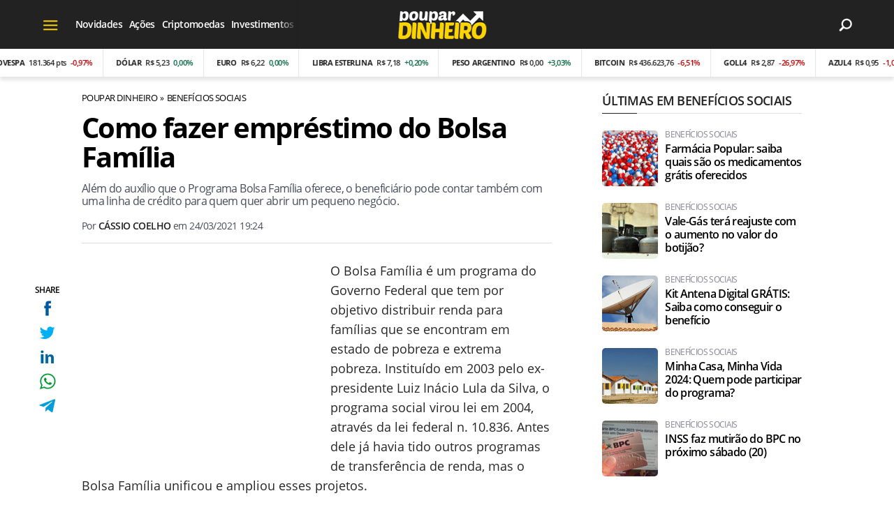

--- FILE ---
content_type: text/html; charset=UTF-8
request_url: https://www.poupardinheiro.com.br/beneficios-sociais/680-como-fazer-emprestimo-do-bolsa-familia
body_size: 10628
content:
<!DOCTYPE html>
<html lang="pt-BR">
    
        <head>
        <title>Como fazer empréstimo do Bolsa Família</title>
        <meta charset="utf-8"><meta name="robots" content="index, follow, max-snippet:-1, max-image-preview:large, max-video-preview:-1" />
        <meta name="description" content="Além do auxílio 
 que o Programa Bolsa Família oferece, o beneficiário pode contar também com uma linha de crédito para quem quer abrir um pequeno negócio." />
        <meta name="keywords" content="beneficios-sociais,investimentos,mercado,economia,financas,BolsaFamilia,GovernoFederal,CEF" />
        <meta name="viewport" content="width=device-width, initial-scale=1.0">
        <meta name="theme-color" content="#222222">
        <meta property="fb:pages" content="100064111352385" />
        <meta property="fb:app_id" content="269352648634175" />
        <link rel="manifest" href="https://www.poupardinheiro.com.br/manifest.json">
        <link rel="alternate" type="application/rss+xml" title="Como fazer empréstimo do Bolsa Família" href="https://www.poupardinheiro.com.br/rss/geral" />
        <link rel="canonical" href="https://www.poupardinheiro.com.br/beneficios-sociais/680-como-fazer-emprestimo-do-bolsa-familia" />
        <link rel="icon" type="image/png" sizes="96x96" href="https://www.poupardinheiro.com.br/template/imagem/logo/logo-96.png">
        <link rel="icon" type="image/png" sizes="48x48" href="https://www.poupardinheiro.com.br/template/imagem/logo/logo-48.png">
        <link rel="icon" type="image/png" sizes="32x32" href="https://www.poupardinheiro.com.br/template/imagem/logo/logo-32.png">
        <link rel="icon" type="image/png" sizes="16x16" href="https://www.poupardinheiro.com.br/template/imagem/logo/logo-16.png"><meta property="og:image" content="https://www.poupardinheiro.com.br/imagens/post/680/bolsa-familia-cartao.jpeg" /><meta property="og:image:width" content="1400" /><meta property="og:image:height" content="788" /><meta property="og:image:alt" content="Como fazer empréstimo do Bolsa Família" /><link rel="preconnect" href="https://www.google-analytics.com"><link rel="preconnect" href="https://adservice.google.com.br"><link rel="preconnect" href="https://adservice.google.com"><link rel="preconnect" href="https://securepubads.g.doubleclick.net"><link rel="preconnect" href="https://fonts.googleapis.com"><link rel="preconnect" href="https://fonts.gstatic.com"><link rel="preconnect" href="https://www.googletagmanager.com"><link rel="preload" href="https://www.poupardinheiro.com.br/template/m3/font/opensans/mem5YaGs126MiZpBA-UN7rgOUuhp.woff2" as="font" type="font/woff2" crossorigin><link rel="preload" href="https://www.poupardinheiro.com.br/template/m3/font/opensans/mem8YaGs126MiZpBA-UFVZ0b.woff2" as="font" type="font/woff2" crossorigin><link rel="preload" href="https://www.poupardinheiro.com.br/template/m3/font/opensans/mem5YaGs126MiZpBA-UNirkOUuhp.woff2" as="font" type="font/woff2" crossorigin><link rel="preload" href="https://www.poupardinheiro.com.br/template/m3/font/opensans/mem6YaGs126MiZpBA-UFUK0Zdc0.woff2" as="font" type="font/woff2" crossorigin>
            <script>
                const applicationServerKey = 'BBM8KjY8DaQqbC_pEepXmVgodX2GPijrA8w5awJBJA0JPTuP7UYFyQQurtzfiBwTikFjiHHPNOkT5Oqayl81484';                
            </script><link rel="stylesheet preload" as="style" href="https://www.poupardinheiro.com.br/template/m3/css/style.css?v=1.89.2.39" ><link rel="stylesheet preload" as="style" href="https://www.poupardinheiro.com.br/template/css/style.css?v=1.89.2.39" ><link rel="stylesheet preload" as="style" href="https://www.poupardinheiro.com.br/template/css/grid.css?v=1.89.2.39" ><link rel="stylesheet preload" as="style" href="https://www.poupardinheiro.com.br/template/css/financa.css?v=1.89.2.39" ><link rel="stylesheet preload" as="style" href="https://www.poupardinheiro.com.br/template/m3/css/popup.css?v=1.89.2.39" ><link rel="stylesheet preload" as="style" href="https://www.poupardinheiro.com.br/template/css/lista.css?v=1.89.2.39" ><link rel="stylesheet preload" as="style" href="https://www.poupardinheiro.com.br/template/m3/css/share.css?v=1.89.2.39" ><link rel="stylesheet preload" as="style" href="https://www.poupardinheiro.com.br/template/m3/css/rel-post.css?v=1.89.2.39" ><link rel="stylesheet preload" as="style" href="https://www.poupardinheiro.com.br/template/m3/css/post.css?v=1.89.2.39" ><link rel="stylesheet preload" as="style" href="https://www.poupardinheiro.com.br/template/css/post.css?v=1.89.2.39" ><link rel="stylesheet preload" as="style" href="https://www.poupardinheiro.com.br/template/m3/css/blc-related.css?v=1.89.2.39" ><link rel="stylesheet preload" as="style" href="https://www.poupardinheiro.com.br/template/m3/css/pop-web-push.css?v=1.89.2.39" ><link rel="amphtml" href="https://www.poupardinheiro.com.br/beneficios-sociais/680-como-fazer-emprestimo-do-bolsa-familia.amp">
        <script>
            var tempoReload         = 1800;
            var currentUser         = null;
            var popUserDataText     = "Utilizamos cookies essenciais e tecnologias semelhantes de acordo com nossa <a href='https://www.poupardinheiro.com.br/privacidade'>Política de Privacidade</a> e, ao continuar navegando, você concorda com estas condições.";
            var googletag           = googletag || {};
            
            googletag.cmd           = googletag.cmd || [];

            const siteName          = "Poupar Dinheiro";
            const siteUrl           = "https://www.poupardinheiro.com.br";
            const siteAuth          = "https://www.poupardinheiro.com.br/auth";
            const siteApi           = "https://api.poupardinheiro.com.br";
            const appId             = 16;
            const ajax_url          = "https://www.poupardinheiro.com.br/ajax_poupardinheiro.php";
            const load_ico          = '<span class="load-ico"></span>';
            const searchPlaceholder = "Pesquise no Poupar Dinheiro";
            const searchPartnerPub  = "partner-pub-5305121862343092:qyh3tj0dym4";
        </script>
            <script>
                const m3Targeting = "beneficios-sociais";
            </script>
            <script>
                const pageAds = [{"slotName":"\/6524261\/pd-interstitial","elementId":"gpt_unit_\/6524261\/pd-interstitial_0","sizes":[[300,250],[320,480],[336,280]],"interstitial":true},{"slotName":"\/6524261\/PD-TEXTO-PRINCIPAL","slotClass":"banner-336x280","elementId":"div-gpt-pd-texto-principal","sizes":[[336,280]]},{"slotName":"\/6524261\/PD-HALF-PAGE","slotClass":"banner-300x600 sticky","elementId":"div-gpt-pd-half-page","sizes":[[300,600]],"mediaSize":"(min-width: 768px)"},{"slotName":"\/6524261\/pd-sticky","hideIfNotRender":true,"slotClass":"banner-sticky","elementId":"div-gpt-pd-sticky","sizeMapping":"h90sticky","sizes":[[320,50],[728,90],[970,90]]},{"slotName":"\/6524261\/pd-texto-meio","slotClass":"banner-336x280 auto","elementId":"div-gpt-pd-texto-meio-1__697f8814ce5a4","sizes":[[336,280]]},{"slotName":"\/6524261\/pd-texto-meio","slotClass":"banner-336x280 auto","elementId":"div-gpt-pd-texto-meio-1__697f8814ce5a9","sizes":[[336,280]]}];
                const initialAds = ["div-gpt-pd-sticky","gpt_unit_\/6524261\/pd-interstitial_0","div-gpt-pd-texto-principal"];
                const adSizeMapping = [{"name":"h250toptop","sizes":[[[969,545],[[1490,250],[970,250],[970,90],[728,90]]],[[0,0],[[320,50],[300,50],[300,250]]]]},{"name":"h90sticky","sizes":[[[969,545],[[970,90],[728,90]]],[[0,0],[[320,50]]]]}];
            </script>
            <!-- Google Tag Manager -->
            <script>
                document.addEventListener('DOMContentLoaded', function() {
                    setTimeout(function(){
                        (function(w,d,s,l,i){w[l]=w[l]||[];w[l].push({'gtm.start':
                        new Date().getTime(),event:'gtm.js'});var f=d.getElementsByTagName(s)[0],
                        j=d.createElement(s),dl=l!='dataLayer'?'&l='+l:'';j.async=true;
                        //j.src='https://www.googletagmanager.com/gtm.js?id='+i+dl;
                        j.setAttribute('data-src', 'https://www.googletagmanager.com/gtm.js?id='+i+dl);
                        f.parentNode.insertBefore(j,f);
                        })(window,document,'script','dataLayer','GTM-WQ5QXQV');
                    }, 0);
                });
            </script>
            <!-- End Google Tag Manager -->
            <script defer data-src="https://www.poupardinheiro.com.br/template/m3/js/lazy/post.js?v=1.08.7.54"></script><script async data-src="https://www.poupardinheiro.com.br/template/m3/js/lazy/webpush.js?v=1.08.7.54"></script><script async data-src="https://www.poupardinheiro.com.br/template/m3/js/lazy/utils.js?v=1.08.7.54"></script><script async data-src="https://www.poupardinheiro.com.br/template/m3/js/script.js?v=1.08.7.54"></script><script async data-src="https://www.poupardinheiro.com.br/template/js/lazy/script.js?v=1.08.7.54"></script><script async data-src="https://securepubads.g.doubleclick.net/tag/js/gpt.js"></script><script async data-src="https://www.poupardinheiro.com.br/template/m3/js/lazy/m3midia.js?v=1.08.7.54"></script>
            <script>
                (() => {
                    let loadEvents = totalScripts = totalScriptsCarregados = {};
                    let runSetAttrSrcScript = true;

                    function attrScriptCarregado(element, tipo = undefined) {
                        totalScriptsCarregados['full']++;
                        if (tipo != undefined) {
                            totalScriptsCarregados[tipo]++;
                            if (totalScripts[tipo] == totalScriptsCarregados[tipo]) {
                                window.dispatchEvent(loadEvents[tipo]);
                            }
                        }
                        if (totalScripts['full'] == totalScriptsCarregados['full']) {
                            window.dispatchEvent(loadEvents['full']);
                        }
                    }

                    function setAttrSrcScriptNormal(element) {
                        element.onload = () => {
                            attrScriptCarregado(element, 'async');
                        };
                        element.setAttribute('src', element.getAttribute('data-src'));
                    }

                    function setAttrSrcScriptDefer(element) {
                        return new Promise((resolve, reject) => {
                            element.onload = () => {
                                attrScriptCarregado(element);
                                resolve(element);
                            };
                            element.setAttribute('src', element.getAttribute('data-src'));
                        });
                    }

                    async function setAttrSrcScript() {
                        if (runSetAttrSrcScript == true) {

                            loadEvents = {
                                async: new Event('lazyLoadScript'),
                                full: new Event('lazyLoadScriptFull')
                            };
        
                            totalScripts = {
                                async: document.querySelectorAll('script[data-src]:not([defer])').length,
                                full: document.querySelectorAll('script[data-src]:not([defer])').length + document.querySelectorAll('script[data-src][defer]').length
                            };

                            totalScriptsCarregados = {
                                async: 0,
                                full: 0
                            };
                            
                            runSetAttrSrcScript = false;
                            let arrayScripts = document.querySelectorAll('script[data-src]:not([defer])');
                            for (let i = 0; i < arrayScripts.length; i++) {
                                setAttrSrcScriptNormal(arrayScripts[i]);
                            }
                            let arrayScriptsDefer = document.querySelectorAll('script[data-src][defer]');
                            for (let i = 0; i < arrayScriptsDefer.length; i++) {
                                let element = arrayScriptsDefer[i];
                                await setAttrSrcScriptDefer(element);
                            }
                        }
                    }

                    window.addEventListener('mousemove', setAttrSrcScript);
                    window.addEventListener('focus', setAttrSrcScript);
                    window.addEventListener('scroll', setAttrSrcScript);
                    window.addEventListener('touchstart', setAttrSrcScript);
                    window.addEventListener('touchmove', setAttrSrcScript);
                })();
            </script>
            <script type="application/ld+json">
                {"@context":"https://schema.org/","@graph":[{"@type":"Organization","@id":"https://www.poupardinheiro.com.br#organization","name":"Poupar Dinheiro","url":"https://www.poupardinheiro.com.br","logo":{"@type":"ImageObject","@id":"https://www.poupardinheiro.com.br#logo","url":"https://www.poupardinheiro.com.br/template/imagem/logo/logo-256.png","width":256,"height":256,"caption":"Poupar Dinheiro"},"image":{"@id":"https://www.poupardinheiro.com.br#logo"},"sameAs":["https://www.facebook.com/poupdinheiro","https://twitter.com/dinheiro_poupar","https://www.instagram.com/poupdinheiro/"]},{"@type":"WebSite","@id":"https://www.poupardinheiro.com.br#website","name":"Poupar Dinheiro","url":"https://www.poupardinheiro.com.br","publisher":{"@id":"https://www.poupardinheiro.com.br#organization"}},{"@type":"ImageObject","@id":"https://www.poupardinheiro.com.br/beneficios-sociais/680-como-fazer-emprestimo-do-bolsa-familia#primaryimage","inLanguage":"pt-BR","url":"https://www.poupardinheiro.com.br/imagens/post/680/bolsa-familia-cartao.jpeg","contentUrl":"https://www.poupardinheiro.com.br/imagens/post/680/bolsa-familia-cartao.jpeg","width":1400,"height":788},{"@type":"WebPage","@id":"https://www.poupardinheiro.com.br/beneficios-sociais/680-como-fazer-emprestimo-do-bolsa-familia#webpage","name":"Como fazer empr\u00e9stimo do Bolsa Fam\u00edlia","url":"https://www.poupardinheiro.com.br/beneficios-sociais/680-como-fazer-emprestimo-do-bolsa-familia","inLanguage":"pt-BR","isPartOf":{"@id":"https://www.poupardinheiro.com.br#website"},"primaryImageOfPage":{"@id":"https://www.poupardinheiro.com.br/beneficios-sociais/680-como-fazer-emprestimo-do-bolsa-familia#primaryimage"}},{"@type":"BreadcrumbList","@id":"https://www.poupardinheiro.com.br/beneficios-sociais/680-como-fazer-emprestimo-do-bolsa-familia#breadcrumb","itemListElement":[[{"@type":"ListItem","position":0,"item":{"@type":"WebPage","@id":"https://www.poupardinheiro.com.br","url":"https://www.poupardinheiro.com.br","name":"Poupar Dinheiro"}},{"@type":"ListItem","position":1,"item":{"@type":"WebPage","@id":"https://www.poupardinheiro.com.br/beneficios-sociais","url":"https://www.poupardinheiro.com.br/beneficios-sociais","name":"Benef\u00edcios sociais"}}]]},{"@type":"Article","articleSection":"Benef\u00edcios sociais","isPartOf":{"@id":"https://www.poupardinheiro.com.br/beneficios-sociais/680-como-fazer-emprestimo-do-bolsa-familia#webpage"},"mainEntityOfPage":"https://www.poupardinheiro.com.br/beneficios-sociais/680-como-fazer-emprestimo-do-bolsa-familia#webpage","publisher":{"@id":"https://www.poupardinheiro.com.br#organization"},"headline":"Como fazer empr\u00e9stimo do Bolsa Fam\u00edlia","image":{"@type":"ImageObject","url":"https://www.poupardinheiro.com.br/imagens/post/680/bolsa-familia-cartao.jpeg","width":1400,"height":788},"datePublished":"2021-03-24T19:24:38-03:00","dateModified":"2021-03-24T19:24:38-03:00","alternativeHeadline":"Como fazer empr\u00e9stimo do Bolsa Fam\u00edlia","thumbnailUrl":"https://www.poupardinheiro.com.br/imagens/post/680/bolsa-familia-cartao.jpeg","author":{"@type":"Person","@id":"https://www.poupardinheiro.com.br/sobre/cassio-coelho#author","name":"C\u00e1ssio Coelho","description":"Redator e colunista especializado em conte\u00fado digital e produtor de m\u00eddia em v\u00e1rias plataformas. Jornalista registrado sob n\u00ba 20193/RS.","url":"https://www.poupardinheiro.com.br/sobre/cassio-coelho","sameAs":[],"image":{"@type":"ImageObject","@id":"https://www.poupardinheiro.com.br#personlogo","url":"https://www.poupardinheiro.com.br/imagens/adm_usuario/4351/cassio-coelho.jpg","caption":"C\u00e1ssio Coelho"}},"description":"Al\u00e9m do aux\u00edlio \r\n que o Programa Bolsa Fam\u00edlia oferece, o benefici\u00e1rio pode contar tamb\u00e9m com uma linha de cr\u00e9dito para quem quer abrir um pequeno neg\u00f3cio.","commentCount":0,"keywords":"beneficios-sociais,investimentos,mercado,economia,financas,BolsaFamilia,GovernoFederal,CEF","isAccessibleForFree":"True"}]}
             </script>
        <meta property="og:type" content="article" />
        <meta property="og:site_name" content="Poupar Dinheiro" />
        <meta property="og:title" content="Como fazer empréstimo do Bolsa Família" />
        <meta property="og:description" content="Além do auxílio 
 que o Programa Bolsa Família oferece, o beneficiário pode contar também com uma linha de crédito para quem quer abrir um pequeno negócio." />
        <meta property="og:url" content="https://www.poupardinheiro.com.br/beneficios-sociais/680-como-fazer-emprestimo-do-bolsa-familia" />
        <meta property="article:publisher" content="https://www.facebook.com/poupdinheiro" />
        <meta property="article:tag" content="beneficios-sociais,investimentos,mercado,economia,financas,BolsaFamilia,GovernoFederal,CEF">
        <meta name="twitter:card" content="summary_large_image" />
        <meta name="twitter:title" content="Como fazer empréstimo do Bolsa Família" />
        <meta name="twitter:image" content="https://www.poupardinheiro.com.br/imagens/post/680/bolsa-familia-cartao.jpeg" />
        <meta name="twitter:site" content="@" />
        <meta name="twitter:description" content="Além do auxílio 
 que o Programa Bolsa Família oferece, o beneficiário pode contar também com uma linha de crédito para quem quer abrir um pequeno negócio." />

        <link rel="image_src" href="https://www.poupardinheiro.com.br/imagens/post/680/bolsa-familia-cartao.jpeg" />
        </head>
        <body data-hash="f06079ed04b4621c06bcdb8f11aaaed3" >
            <main id="main" class="center-content" tabindex="0" aria-label="Conteúdo principal">
<header id="header">
    <div class="header-content">
        <div class="container">
            <div class="row">
                <div class="col-2 col-xl-4">
            <button class="toggle-active header-nav" aria-label="Menu"></button>
            <div class="menu-wrapper header-nav toggle-this-active" id="sidebar-header-nav" >
                <button class="close toggle-active" aria-label="Fechar menu"></button>
                <ul class="header-nav main-nav" ><li><a class="nav-item tg-menu" href="/noticias" >Notícias</a><div class="wrapper-sub-nav" ><ul class="sub-nav main-nav" ><li><a class="nav-item tg-menu" href="/noticias/acoes" >Ações</a></li><li><a class="nav-item tg-menu" href="/noticias/dividendos" >Dividendos</a></li><li><a class="nav-item tg-menu" href="/noticias/economia" >Economia</a></li><li><a class="nav-item tg-menu" href="/noticias/financas" >Finanças</a></li><li><a class="nav-item tg-menu" href="/noticias/investimentos" >Investimentos</a></li><li><a class="nav-item tg-menu" href="/noticias/mercado" >Mercado</a></li><li><a class="nav-item tg-menu" href="/novidades" >Novidades</a></li></ul></div></li><li><a class="nav-item tg-menu" href="/criptomoedas" >Criptomoedas</a></li><li><a class="nav-item tg-menu" href="/beneficios-sociais" >Benefícios sociais</a></li></ul>
            </div><div class="d-none d-xl-block draggable-outer header"><ul class="draggable-inner main-nav" ><li><a class="nav-item tg-sm-menu" href="/novidades" >Novidades</a></li><li><a class="nav-item tg-sm-menu" href="/acoes" >Ações</a></li><li><a class="nav-item tg-sm-menu" href="/criptomoedas" >Criptomoedas</a></li><li><a class="nav-item tg-sm-menu" href="/investimentos" >Investimentos</a></li><li><a class="nav-item tg-sm-menu" href="/economia" >Economia</a></li></ul></div>
                </div>
                <div class="col-8 px-0 px-xl-3 col-xl-6">
        <div class="logo logo" >
            <a href="https://www.poupardinheiro.com.br" ><img loading="lazy" srcset="https://www.poupardinheiro.com.br/template/imagem/logo/logo.png 1x, https://www.poupardinheiro.com.br/template/imagem/logo/logo-2x.png 2x" width="130" height="50"  class="img " src="https://www.poupardinheiro.com.br/template/imagem/logo/logo.png" alt="Poupar Dinheiro" title="Poupar Dinheiro" />
            </a>
        </div>
                </div>
                <div class="col-2 col-xl-2 pr-xl-0">
                    <div class="wait-user-auth"></div>
                    <div class="icones-header">
                        
        <span class="busca-button toggle-active header-search icone icone-sm lupa-white-sm"></span>
        <div id="busca-form" class="busca toggle-this-active"><div class="gcse-searchbox-only" data-resultsUrl="https://www.poupardinheiro.com.br/buscar?" ></div></div>
                    </div>
                </div>
            </div>
        </div>
    <div class="financa-container">
        <div class="financa-slick">
            <div id="financa-content">
                    <div class="cotacao down">
                        <div class="title">IBOVESPA</div>
                            <div class="valor"><div class="value">181.364 pts</div>
                            <div class="variacao">-0,97%</div>
                        </div>
                    </div>
                    <div class="cotacao up">
                        <div class="title">Dólar</div>
                            <div class="valor"><div class="value">R$ 5,23</div>
                            <div class="variacao">0,00%</div>
                        </div>
                    </div>
                    <div class="cotacao up">
                        <div class="title">Euro</div>
                            <div class="valor"><div class="value">R$ 6,22</div>
                            <div class="variacao">0,00%</div>
                        </div>
                    </div>
                    <div class="cotacao up">
                        <div class="title">Libra esterlina</div>
                            <div class="valor"><div class="value">R$ 7,18</div>
                            <div class="variacao">+0,20%</div>
                        </div>
                    </div>
                    <div class="cotacao up">
                        <div class="title">Peso Argentino</div>
                            <div class="valor"><div class="value">R$ 0,00</div>
                            <div class="variacao">+3,03%</div>
                        </div>
                    </div>
                    <div class="cotacao down">
                        <div class="title">Bitcoin</div>
                            <div class="valor"><div class="value">R$ 436.623,76</div>
                            <div class="variacao">-6,51%</div>
                        </div>
                    </div>
                    <div class="cotacao down">
                        <div class="title">GOLL4</div>
                            <div class="valor"><div class="value">R$ 2,87</div>
                            <div class="variacao">-26,97%</div>
                        </div>
                    </div>
                    <div class="cotacao down">
                        <div class="title">AZUL4</div>
                            <div class="valor"><div class="value">R$ 0,95</div>
                            <div class="variacao">-1,04%</div>
                        </div>
                    </div>
                    <div class="cotacao down">
                        <div class="title">EMBR3</div>
                            <div class="valor"><div class="value">R$ 86,80</div>
                            <div class="variacao">-1,24%</div>
                        </div>
                    </div>
                    <div class="cotacao up">
                        <div class="title">MGLU3</div>
                            <div class="valor"><div class="value">R$ 9,79</div>
                            <div class="variacao">+0,72%</div>
                        </div>
                    </div>
                    <div class="cotacao up">
                        <div class="title">PETR3</div>
                            <div class="valor"><div class="value">R$ 40,39</div>
                            <div class="variacao">+0,22%</div>
                        </div>
                    </div>
                    <div class="cotacao up">
                        <div class="title">PETR4</div>
                            <div class="valor"><div class="value">R$ 37,76</div>
                            <div class="variacao">+0,16%</div>
                        </div>
                    </div>
                    <div class="cotacao down">
                        <div class="title">IRBR3</div>
                            <div class="valor"><div class="value">R$ 57,85</div>
                            <div class="variacao">-2,07%</div>
                        </div>
                    </div><div class="add">
                    <div class="cotacao down">
                        <div class="title">IBOVESPA</div>
                            <div class="valor"><div class="value">181.364 pts</div>
                            <div class="variacao">-0,97%</div>
                        </div>
                    </div>
                    <div class="cotacao up">
                        <div class="title">Dólar</div>
                            <div class="valor"><div class="value">R$ 5,23</div>
                            <div class="variacao">0,00%</div>
                        </div>
                    </div>
                    <div class="cotacao up">
                        <div class="title">Euro</div>
                            <div class="valor"><div class="value">R$ 6,22</div>
                            <div class="variacao">0,00%</div>
                        </div>
                    </div>
                    <div class="cotacao up">
                        <div class="title">Libra esterlina</div>
                            <div class="valor"><div class="value">R$ 7,18</div>
                            <div class="variacao">+0,20%</div>
                        </div>
                    </div>
                    <div class="cotacao up">
                        <div class="title">Peso Argentino</div>
                            <div class="valor"><div class="value">R$ 0,00</div>
                            <div class="variacao">+3,03%</div>
                        </div>
                    </div>
                    <div class="cotacao down">
                        <div class="title">Bitcoin</div>
                            <div class="valor"><div class="value">R$ 436.623,76</div>
                            <div class="variacao">-6,51%</div>
                        </div>
                    </div>
                    <div class="cotacao down">
                        <div class="title">GOLL4</div>
                            <div class="valor"><div class="value">R$ 2,87</div>
                            <div class="variacao">-26,97%</div>
                        </div>
                    </div>
                    <div class="cotacao down">
                        <div class="title">AZUL4</div>
                            <div class="valor"><div class="value">R$ 0,95</div>
                            <div class="variacao">-1,04%</div>
                        </div>
                    </div>
                    <div class="cotacao down">
                        <div class="title">EMBR3</div>
                            <div class="valor"><div class="value">R$ 86,80</div>
                            <div class="variacao">-1,24%</div>
                        </div>
                    </div>
                    <div class="cotacao up">
                        <div class="title">MGLU3</div>
                            <div class="valor"><div class="value">R$ 9,79</div>
                            <div class="variacao">+0,72%</div>
                        </div>
                    </div>
                    <div class="cotacao up">
                        <div class="title">PETR3</div>
                            <div class="valor"><div class="value">R$ 40,39</div>
                            <div class="variacao">+0,22%</div>
                        </div>
                    </div>
                    <div class="cotacao up">
                        <div class="title">PETR4</div>
                            <div class="valor"><div class="value">R$ 37,76</div>
                            <div class="variacao">+0,16%</div>
                        </div>
                    </div>
                    <div class="cotacao down">
                        <div class="title">IRBR3</div>
                            <div class="valor"><div class="value">R$ 57,85</div>
                            <div class="variacao">-2,07%</div>
                        </div>
                    </div>
                    <div class="cotacao down">
                        <div class="title">IBOVESPA</div>
                            <div class="valor"><div class="value">181.364 pts</div>
                            <div class="variacao">-0,97%</div>
                        </div>
                    </div>
                    <div class="cotacao up">
                        <div class="title">Dólar</div>
                            <div class="valor"><div class="value">R$ 5,23</div>
                            <div class="variacao">0,00%</div>
                        </div>
                    </div>
                    <div class="cotacao up">
                        <div class="title">Euro</div>
                            <div class="valor"><div class="value">R$ 6,22</div>
                            <div class="variacao">0,00%</div>
                        </div>
                    </div>
                    <div class="cotacao up">
                        <div class="title">Libra esterlina</div>
                            <div class="valor"><div class="value">R$ 7,18</div>
                            <div class="variacao">+0,20%</div>
                        </div>
                    </div>
                    <div class="cotacao up">
                        <div class="title">Peso Argentino</div>
                            <div class="valor"><div class="value">R$ 0,00</div>
                            <div class="variacao">+3,03%</div>
                        </div>
                    </div>
                    <div class="cotacao down">
                        <div class="title">Bitcoin</div>
                            <div class="valor"><div class="value">R$ 436.623,76</div>
                            <div class="variacao">-6,51%</div>
                        </div>
                    </div>
                    <div class="cotacao down">
                        <div class="title">GOLL4</div>
                            <div class="valor"><div class="value">R$ 2,87</div>
                            <div class="variacao">-26,97%</div>
                        </div>
                    </div>
                    <div class="cotacao down">
                        <div class="title">AZUL4</div>
                            <div class="valor"><div class="value">R$ 0,95</div>
                            <div class="variacao">-1,04%</div>
                        </div>
                    </div>
                    <div class="cotacao down">
                        <div class="title">EMBR3</div>
                            <div class="valor"><div class="value">R$ 86,80</div>
                            <div class="variacao">-1,24%</div>
                        </div>
                    </div>
                    <div class="cotacao up">
                        <div class="title">MGLU3</div>
                            <div class="valor"><div class="value">R$ 9,79</div>
                            <div class="variacao">+0,72%</div>
                        </div>
                    </div>
                    <div class="cotacao up">
                        <div class="title">PETR3</div>
                            <div class="valor"><div class="value">R$ 40,39</div>
                            <div class="variacao">+0,22%</div>
                        </div>
                    </div>
                    <div class="cotacao up">
                        <div class="title">PETR4</div>
                            <div class="valor"><div class="value">R$ 37,76</div>
                            <div class="variacao">+0,16%</div>
                        </div>
                    </div>
                    <div class="cotacao down">
                        <div class="title">IRBR3</div>
                            <div class="valor"><div class="value">R$ 57,85</div>
                            <div class="variacao">-2,07%</div>
                        </div>
                    </div></div>
            </div>
        </div>
    </div>
    </div>
</header><div class="d-block mb-4"></div>
<article>
    <div class="container container-post">
        <div class="row">
            <div class="col-lg-8 pl-lg-0 pr-lg-4">
        <ul class="breadcrumb"><li><a href="https://www.poupardinheiro.com.br">Poupar Dinheiro</a></li><li><a href="https://www.poupardinheiro.com.br/beneficios-sociais">Benefícios sociais</a></li>
        </ul>
            <div class="share-vertical fixed">
                <span>SHARE</span>
                <ul>
                        <li>
            <span
                onclick="clearSocial(680,'facebook=1');window.open('https://www.facebook.com/sharer/sharer.php?app_id=269352648634175&u=https%3A%2F%2Fwww.poupardinheiro.com.br%2Fbeneficios-sociais%2F680-como-fazer-emprestimo-do-bolsa-familia%3Futm_source%3Dfacebook%26utm_medium%3DShareButton%26utm_campaign%3DRedesSociais','','width=600,height=400')"
                title="Compartilhe no Facebook"
                class="facebook facebook-sm share-btn icone icone-sm">
            </span></li>
                        <li>
            <span
                onclick="clearSocial(680,'twitter=1');window.open('https://x.com/intent/tweet?text=Como+fazer+empr%C3%A9stimo+do+Bolsa+Fam%C3%ADlia&url=https%3A%2F%2Fwww.poupardinheiro.com.br%2Fbeneficios-sociais%2F680-como-fazer-emprestimo-do-bolsa-familia%3Futm_source%3Dtwitter%26utm_medium%3DShareButton%26utm_campaign%3DRedesSociais','','width=600,height=400')"
                title="Compartilhe no X"
                class="twitter twitter-sm share-btn icone icone-sm">
        </span></li>
                        <li>
            <span
                onclick="clearSocial(680,'linkedin=1');window.open('https://www.linkedin.com/shareArticle?mini=true&url=https%3A%2F%2Fwww.poupardinheiro.com.br%2Fbeneficios-sociais%2F680-como-fazer-emprestimo-do-bolsa-familia%3Futm_source%3Dlinkedin%26utm_medium%3DShareButton%26utm_campaign%3DRedesSociais&summary=Al%C3%A9m+do+aux%C3%ADlio+%0D%0A+que+o+Programa+Bolsa+Fam%C3%ADlia+oferece%2C+o+benefici%C3%A1rio+pode+contar+tamb%C3%A9m+com+uma+linha+de+cr%C3%A9dito+para+quem+quer+abrir+um+pequeno+neg%C3%B3cio.&title=Como+fazer+empr%C3%A9stimo+do+Bolsa+Fam%C3%ADlia&source=poupardinheiro','','width=600,height=400')"
                title="Compartilhe no Linkedin"
                class="linkedin linkedin-sm share-btn icone icone-sm">
            </span></li>
                        <li>
            <span
                onclick="clearSocial(680,'whatsapp=1');window.open('https://api.whatsapp.com/send?text=Como fazer empréstimo do Bolsa Família - https%3A%2F%2Fwww.poupardinheiro.com.br%2Fbeneficios-sociais%2F680-como-fazer-emprestimo-do-bolsa-familia%3Futm_source%3Dwhatsapp%26utm_medium%3DShareButton%26utm_campaign%3DRedesSociais')"
                title="Compartilhe no Whatsapp"
                class="whatsapp whatsapp-sm share-btn icone icone-sm">
            </span></li>
                        <li>
            <span
                onclick="clearSocial(680,'telegram=1');window.open('https://telegram.me/share/url?url=https%3A%2F%2Fwww.poupardinheiro.com.br%2Fbeneficios-sociais%2F680-como-fazer-emprestimo-do-bolsa-familia%3Futm_source%3Dtelegram%26utm_medium%3DShareButton%26utm_campaign%3DRedesSociais&text=Como+fazer+empr%C3%A9stimo+do+Bolsa+Fam%C3%ADlia');"
                title="Compartilhe no Telegram"
                class="telegram telegram-sm share-btn icone icone-sm">
            </span></li>
                </ul>
            </div>
                <div class="row no-gutters">
                    <div class="col-12 post-details">
                        <h1 class="title">Como fazer empréstimo do Bolsa Família</h1>
                        <p class="description">Além do auxílio 
 que o Programa Bolsa Família oferece, o beneficiário pode contar também com uma linha de crédito para quem quer abrir um pequeno negócio.</p>
                        <div class="post-info">
                            <div class="text pb-1">
                                <div class="info autor">Por <a href="https://www.poupardinheiro.com.br/sobre/cassio-coelho" title="Posts de Cássio Coelho" rel="author" >Cássio Coelho</a> em <time datetime="2021-03-24 19:24:38">24/03/2021 19:24</time></div>
                            </div>
                        </div>
                    </div>
                    <div class="col-12 mb-md-1 post-capa">
                    </div>
                    <div class="col-12 post-texto p402_premium">
        <div class="post-content">
            
            <div class="content p402_premium">
                <div class="wrap-dw-slot-ad banner-336x280"><div class="dw-slot-ad" id="div-gpt-pd-texto-principal"></div></div><p><span>O Bolsa Família é um programa do Governo Federal que tem por objetivo distribuir renda para famílias que se encontram em estado de pobreza e extrema pobreza. I</span><span>nstituído em 2003 pelo ex-presidente Luiz Inácio Lula da Silva, o programa social virou lei em 2004, através da lei federal n. 10.836. </span><span>Antes dele já havia tido outros programas de transferência de renda, mas o Bolsa Família unificou e ampliou esses projetos. </span></p>
<p><span>Atualmente, mais de 19 milhões de famílias recebem o benefício do programa federal. O valor médio a ser pago é de R$190,00 por família. </span><span>O Governo Federal investe mensalmente no programa, ao todo, cerca de R$2 bilhões. O Bolsa Família é o maior programa de auxílio do Brasil. </span><span>O valor recebido do benefício do Bolsa Família varia para cada uma delas, pois o Governo entende que existem distinções de situação que cada família se encontra. </span></p>
 
            <div class="conteudo_related p402_hide">
                    <div class="related_title relatedid_697f8814ce70c list_related id_unique" >
                        Você precisa ver: <a class="title mb-2 tg-rel-interno" href="https://www.poupardinheiro.com.br/beneficios-sociais/469-calendario-do-bolsa-familia-2021-comecou-veja-todas-as-datas">Calendário do Bolsa Família 2021 começou; veja TODAS as datas</a>
                    </div>
            </div>
<h3><strong>Quem tem direito ao Bolsa Família?</strong></h3>
<p><span>Apenas as famílias em situação de pobreza ou extrema pobreza têm o direito de participar do programa</span><span> que possuem uma renda de até R$89,00 por pessoa. Para o patamar considerado pobre, participam do programa aqueles que tiverem filhos de até 17 anos ou se a chefe de família estiver grávida. </span></p>
<p><span>Para participar do programa, primeiramente a família precisa se encaixar nas regras do programa e realizar o cadastro no CRAS (Centro de Referência de Assistência Social) de cada município. </span><span>As famílias também precisam estar inscritas no Cadastro Único para Programas Sociais do Governo Federal, apresentando documentos de identificação.</span></p>
<p><span>Mensalmente, o Ministério do Desenvolvimento Social faz uma seleção das famílias cadastradas, utilizando como base a renda mensal familiar. As famílias aprovadas, recebem um cartão para sacar o valor todo mês. </span></p><div class="wrap-dw-slot-ad banner-336x280 auto"><div class="dw-slot-ad" id="div-gpt-pd-texto-meio-1__697f8814ce5a4"></div></div>
<h2>Como fazer empréstimo do Bolsa Família?</h2>
<p><span>Lançado em 2017, o empréstimo Bolsa Família funciona através de um microcrédito para as pessoas que estão inscritas no programa, podendo abrir pequenos negócios para investir na melhoria de vida. </span></p>
<p><span>Essa solicitação só pode ser feita para aqueles que pretendem e precisam de recursos para abrir o seu próprio negócio. </span><span>Outros quesitos a serem exigidos:</span></p>
<ul>
<li><span>Um fiador para o empréstimo;</span></li>
<li><span>Possuir outra renda além do benefício do Bolsa Família;</span></li>
<li><span>Permissão de visitas de representantes legais do programa para avaliação.</span></li>
</ul>
<p><span>É atravédas visitas que o beneficiário é avaliado nos quesitos de renda e patrimônio, que são pontos bastante importantes para a aprovação.</span></p>
<h3><strong>Documentos necessários para pedir o empréstimo</strong></h3>
<p><span>Os documentos necessários são: </span></p>
<ul>
<li><span>Identidade e CPF;</span></li>
<li><span>Comprovante de residência;</span></li>
<li><span>Comprovante de renda;</span></li>
<li><span>Carteira de trabalho;</span></li>
<li><span>Cartão do benefício;</span></li>
<li><span>Inscrição no Cadastro Único.</span></li>
</ul>
<h3><strong>Taxas</strong></h3>
<p><span>Uma das principais características do microcrédito para portadores do Bolsa Família são as baixas taxas de juros. Desde o começo do projeto, o governo separou R$3 bilhões de reais para investir nas famílias. </span><span>Geralmente, os valores de empréstimo concedidos pelo Governo Federal variam de R$300,00 a R$15.000,00 para cada Microempreendedor. </span></p><div class="wrap-dw-slot-ad banner-336x280 auto"><div class="dw-slot-ad" id="div-gpt-pd-texto-meio-1__697f8814ce5a9"></div></div>
<p><span>O interessado precisa atender as condições estabelecidas pelo programa e realizar o preenchimento de um cadastro. Caso seja aprovado, a taxa de juros é um valor bem pequeno, onde não gera risco de inadimplência. </span><span>O banco pelo qual será realizado o empréstimo será pela Caixa Econômica Federal.</span></p> </p>            
            </div>
        </div>
                        <p class="google-news">
                            <a href="https://news.google.com/publications/CAAqBwgKMKHmmQswy_CxAw?hl=pt-BR&gl=BR&ceid=BR%3Apt-419"  target="_blank" rel="nofollow noreferrer noopener" >Siga o Poupar Dinheiro</a> no 
                                <strong>
                                    <span class="g-blue">G</span>
                                    <span class="o-red">o</span>
                                    <span class="o-yellow">o</span>
                                    <span class="g-blue">g</span>
                                    <span class="l-green">l</span>
                                    <span class="o-red">e</span>
                                    News
                                </strong>
                            e receba alertas e as principais notícias sobre finanças, investimentos, mercado, ações e economia.
                        </p><div class="share-mobile">
            <div class="share-horizontal">
                <span></span>
                <ul>
                        <li>
            <span
                onclick="clearSocial(680,'facebook=1');window.open('https://www.facebook.com/sharer/sharer.php?app_id=269352648634175&u=https%3A%2F%2Fwww.poupardinheiro.com.br%2Fbeneficios-sociais%2F680-como-fazer-emprestimo-do-bolsa-familia%3Futm_source%3Dfacebook%26utm_medium%3DShareButton%26utm_campaign%3DRedesSociais','','width=600,height=400')"
                title="Compartilhe no Facebook"
                class="facebook facebook-sm share-btn icone icone-sm">
            </span></li>
                        <li>
            <span
                onclick="clearSocial(680,'twitter=1');window.open('https://x.com/intent/tweet?text=Como+fazer+empr%C3%A9stimo+do+Bolsa+Fam%C3%ADlia&url=https%3A%2F%2Fwww.poupardinheiro.com.br%2Fbeneficios-sociais%2F680-como-fazer-emprestimo-do-bolsa-familia%3Futm_source%3Dtwitter%26utm_medium%3DShareButton%26utm_campaign%3DRedesSociais','','width=600,height=400')"
                title="Compartilhe no X"
                class="twitter twitter-sm share-btn icone icone-sm">
        </span></li>
                        <li>
            <span
                onclick="clearSocial(680,'linkedin=1');window.open('https://www.linkedin.com/shareArticle?mini=true&url=https%3A%2F%2Fwww.poupardinheiro.com.br%2Fbeneficios-sociais%2F680-como-fazer-emprestimo-do-bolsa-familia%3Futm_source%3Dlinkedin%26utm_medium%3DShareButton%26utm_campaign%3DRedesSociais&summary=Al%C3%A9m+do+aux%C3%ADlio+%0D%0A+que+o+Programa+Bolsa+Fam%C3%ADlia+oferece%2C+o+benefici%C3%A1rio+pode+contar+tamb%C3%A9m+com+uma+linha+de+cr%C3%A9dito+para+quem+quer+abrir+um+pequeno+neg%C3%B3cio.&title=Como+fazer+empr%C3%A9stimo+do+Bolsa+Fam%C3%ADlia&source=poupardinheiro','','width=600,height=400')"
                title="Compartilhe no Linkedin"
                class="linkedin linkedin-sm share-btn icone icone-sm">
            </span></li>
                        <li>
            <span
                onclick="clearSocial(680,'whatsapp=1');window.open('https://api.whatsapp.com/send?text=Como fazer empréstimo do Bolsa Família - https%3A%2F%2Fwww.poupardinheiro.com.br%2Fbeneficios-sociais%2F680-como-fazer-emprestimo-do-bolsa-familia%3Futm_source%3Dwhatsapp%26utm_medium%3DShareButton%26utm_campaign%3DRedesSociais')"
                title="Compartilhe no Whatsapp"
                class="whatsapp whatsapp-sm share-btn icone icone-sm">
            </span></li>
                        <li>
            <span
                onclick="clearSocial(680,'telegram=1');window.open('https://telegram.me/share/url?url=https%3A%2F%2Fwww.poupardinheiro.com.br%2Fbeneficios-sociais%2F680-como-fazer-emprestimo-do-bolsa-familia%3Futm_source%3Dtelegram%26utm_medium%3DShareButton%26utm_campaign%3DRedesSociais&text=Como+fazer+empr%C3%A9stimo+do+Bolsa+Fam%C3%ADlia');"
                title="Compartilhe no Telegram"
                class="telegram telegram-sm share-btn icone icone-sm">
            </span></li>
                </ul>
            </div></div>
            <div class="post-tags">
                <ul class="nav-tag my-3"><li><a class="tg-nav-bar simple" href="https://www.poupardinheiro.com.br/beneficios-sociais" >Beneficios Sociais</a></li><li><a class="tg-nav-bar simple" href="https://www.poupardinheiro.com.br/investimentos" >Investimentos</a></li><li><a class="tg-nav-bar simple" href="https://www.poupardinheiro.com.br/mercado" >Mercado</a></li><li><a class="tg-nav-bar simple" href="https://www.poupardinheiro.com.br/economia" >Economia</a></li><li><a class="tg-nav-bar simple" href="https://www.poupardinheiro.com.br/financas" >Finanças</a></li>
                </ul>
            </div>
                <div class="row text-center btn-social bg-social" >
                    <div class="col-md-6 mb-3" ><a target="_blank" rel="nofollow noreferrer noopener" class="d-block button button-primary telegram" href="https://t.me/poupardinheiro" >Receba novidades em seu celular pelo Telegram</a></div><div class="col-md-6 mb-3" ><a target="_blank" rel="nofollow noreferrer noopener" class="d-block button button-primary instagram" href="https://www.instagram.com/poupdinheiro/" >Nos siga no Instagram</a></div>
                </div>
                    </div>
                    <div class="col-12 mt-md-4 rel-relacionado">
        <h4 class="section-title d-none d-md-block mt-3 mb-4"  >Notícias relacionadas
        </h4>
                <div class="row relacionado lst-main com_img" >
                        <div class="list-item col-12 col-md-4 mb-3 mb-md-4" ><a class="image round-5 tg-rel-bottom" href="https://www.poupardinheiro.com.br/bancos-digitais/683-como-funciona-o-picpay" ><img loading="lazy" srcset="https://www.poupardinheiro.com.br/media/post/683/144/picpay.png 144w, https://www.poupardinheiro.com.br/media/post/683/288/picpay.png 2x, https://www.poupardinheiro.com.br/media/post/683/221/picpay.png 221w"sizes="(min-width: 576px) 221px,  144px" width="144" height="80"  class="img round-5 tg-rel-bottom" src="https://www.poupardinheiro.com.br/media/post/683/144/picpay.png" alt="Como funciona o PicPay? Confira as dicas para aproveitar ao máximo o app" title="Como funciona o PicPay? Confira as dicas para aproveitar ao máximo o app" /></a><div class="info info" ><span class="categoria cartola" ><a href="https://www.poupardinheiro.com.br/bancos-digitais">Bancos Digitais</a></span><h4 ><a class="title tg-rel-bottom" href="https://www.poupardinheiro.com.br/bancos-digitais/683-como-funciona-o-picpay" >Como funciona o PicPay? Confira as dicas para aproveitar ao máximo o app</a></h4><p class="description " >Aprenda como utilizar o aplicativo do PicPay, cadastrando um cartão de crédito para realizar suas compras na carteira digital.</p></div>
                        </div>
                        <div class="list-item col-12 col-md-4 mb-3 mb-md-4" ><a class="image round-5 tg-rel-bottom" href="https://www.poupardinheiro.com.br/bancos-digitais/651-como-parcelar-boletos-no-pagbank" ><img loading="lazy" srcset="https://www.poupardinheiro.com.br/media/post/651/144/img-1101_x_1400x788.JPG 144w, https://www.poupardinheiro.com.br/media/post/651/288/img-1101_x_1400x788.JPG 2x, https://www.poupardinheiro.com.br/media/post/651/221/img-1101_x_1400x788.JPG 221w"sizes="(min-width: 576px) 221px,  144px" width="144" height="80"  class="img round-5 tg-rel-bottom" src="https://www.poupardinheiro.com.br/media/post/651/144/img-1101_x_1400x788.JPG" alt="Como parcelar boletos no Pagbank" title="Como parcelar boletos no Pagbank" /></a><div class="info info" ><span class="categoria cartola" ><a href="https://www.poupardinheiro.com.br/bancos-digitais">Bancos Digitais</a></span><h4 ><a class="title tg-rel-bottom" href="https://www.poupardinheiro.com.br/bancos-digitais/651-como-parcelar-boletos-no-pagbank" >Como parcelar boletos no Pagbank</a></h4><p class="description " >Pelo PagBank, o cliente realiza pagamentos de contas e boletos, diretamente pelo aplicativo e ainda parcela em até 12x. </p></div>
                        </div>
                        <div class="list-item col-12 col-md-4 mb-3 mb-md-4" ><a class="image round-5 tg-rel-bottom" href="https://www.poupardinheiro.com.br/bancos-digitais/650-como-investir-na-bolsa-pelo-aplicativo-do-banco-c6-bank" ><img loading="lazy" srcset="https://www.poupardinheiro.com.br/media/post/650/144/img-1009_x_1400x788.JPG 144w, https://www.poupardinheiro.com.br/media/post/650/288/img-1009_x_1400x788.JPG 2x, https://www.poupardinheiro.com.br/media/post/650/221/img-1009_x_1400x788.JPG 221w"sizes="(min-width: 576px) 221px,  144px" width="144" height="80"  class="img round-5 tg-rel-bottom" src="https://www.poupardinheiro.com.br/media/post/650/144/img-1009_x_1400x788.JPG" alt="Como investir na bolsa pelo aplicativo do banco C6 Bank" title="Como investir na bolsa pelo aplicativo do banco C6 Bank" /></a><div class="info info" ><span class="categoria cartola" ><a href="https://www.poupardinheiro.com.br/bancos-digitais">Bancos Digitais</a></span><h4 ><a class="title tg-rel-bottom" href="https://www.poupardinheiro.com.br/bancos-digitais/650-como-investir-na-bolsa-pelo-aplicativo-do-banco-c6-bank" >Como investir na bolsa pelo aplicativo do banco C6 Bank</a></h4><p class="description " >Confira nesse artigo o passo a passo para comprar e vender ações, usando apenas o aplicativo do C6 Bank sem nenhuma dificuldade.</p></div>
                        </div>
                </div>
                    </div>
                </div>
            </div>       
            <aside class="col-lg-4 pl-lg-5 post-sidebar">
        <h4 class="section-title "  ><a href="/beneficios-sociais" >Últimas em Benefícios sociais</a>
        </h4>
                <div class="row sidebar_lista lst-main com_img" >
                        <div class="list-item col-12 mt-4" ><a class="image round-5" href="https://www.poupardinheiro.com.br/farmacia-popular-quais-os-medicamentos-gratis-oferecidos" ><img loading="lazy" srcset="https://www.poupardinheiro.com.br/media/post/5217/144/medications-1628372-1920.jpg 144w, https://www.poupardinheiro.com.br/media/post/5217/288/medications-1628372-1920.jpg 2x"sizes=" 144px" width="144" height="80"  class="img round-5" src="https://www.poupardinheiro.com.br/media/post/5217/144/medications-1628372-1920.jpg" alt="Farmácia Popular: saiba quais são os medicamentos grátis oferecidos" title="Farmácia Popular: saiba quais são os medicamentos grátis oferecidos" /></a><div class="info info" ><span class="categoria cartola" ><a href="https://www.poupardinheiro.com.br/beneficios-sociais">Benefícios sociais</a></span><a class="title tg-sidebar" href="https://www.poupardinheiro.com.br/farmacia-popular-quais-os-medicamentos-gratis-oferecidos" >Farmácia Popular: saiba quais são os medicamentos grátis oferecidos</a><p class="description " >A Farmácia Popular é um braço muito importante do Bolsa Família. Ela oferece diversos medicamentos gratuitos para famílias de baixa renda.</p></div>
                        </div>
                        <div class="list-item col-12 mt-4" ><a class="image round-5" href="https://www.poupardinheiro.com.br/vale-gas-tera-reajuste-com-o-aumento-no-valor-do-botijao" ><img loading="lazy" srcset="https://www.poupardinheiro.com.br/media/post/5206/144/gas-3814281-1920.jpg 144w, https://www.poupardinheiro.com.br/media/post/5206/288/gas-3814281-1920.jpg 2x"sizes=" 144px" width="144" height="80"  class="img round-5" src="https://www.poupardinheiro.com.br/media/post/5206/144/gas-3814281-1920.jpg" alt="Vale-Gás terá reajuste com o aumento no valor do botijão?" title="Vale-Gás terá reajuste com o aumento no valor do botijão?" /></a><div class="info info" ><span class="categoria cartola" ><a href="https://www.poupardinheiro.com.br/beneficios-sociais">Benefícios sociais</a></span><a class="title tg-sidebar" href="https://www.poupardinheiro.com.br/vale-gas-tera-reajuste-com-o-aumento-no-valor-do-botijao" >Vale-Gás terá reajuste com o aumento no valor do botijão?</a><p class="description " >O valor do gás de cozinha teve um pequeno aumento, mas pode ter uma estabilização no PREÇO. Enquanto isso, beneficiários do Bolsa Família recebem grande ajuda com o Auxílio Gás.</p></div>
                        </div>
                        <div class="list-item col-12 mt-4" ><a class="image round-5" href="https://www.poupardinheiro.com.br/kit-antena-digital-gratis-saiba-como-conseguir-o-beneficio" ><img loading="lazy" srcset="https://www.poupardinheiro.com.br/media/post/5204/144/aerial-15669-1920.jpg 144w, https://www.poupardinheiro.com.br/media/post/5204/288/aerial-15669-1920.jpg 2x"sizes=" 144px" width="144" height="80"  class="img round-5" src="https://www.poupardinheiro.com.br/media/post/5204/144/aerial-15669-1920.jpg" alt="Kit Antena Digital GRÁTIS: Saiba como conseguir o benefício" title="Kit Antena Digital GRÁTIS: Saiba como conseguir o benefício" /></a><div class="info info" ><span class="categoria cartola" ><a href="https://www.poupardinheiro.com.br/beneficios-sociais">Benefícios sociais</a></span><a class="title tg-sidebar" href="https://www.poupardinheiro.com.br/kit-antena-digital-gratis-saiba-como-conseguir-o-beneficio" >Kit Antena Digital GRÁTIS: Saiba como conseguir o benefício</a><p class="description " >O kit Antena Digital visa ajudar as famílias de baixa renda a terem qualidade digital no sinal aberto de tv. A media ainda faz parte da transição do sinal analógico pelo digital no país.</p></div>
                        </div>
                        <div class="list-item col-12 mt-4" ><a class="image round-5" href="https://www.poupardinheiro.com.br/minha-casa-minha-vida-2024-quem-pode-participar-programa" ><img loading="lazy" srcset="https://www.poupardinheiro.com.br/media/post/5203/144/captura-de-tela-2023-01-18-as-163653.png 144w, https://www.poupardinheiro.com.br/media/post/5203/288/captura-de-tela-2023-01-18-as-163653.png 2x"sizes=" 144px" width="144" height="80"  class="img round-5" src="https://www.poupardinheiro.com.br/media/post/5203/144/captura-de-tela-2023-01-18-as-163653.png" alt="Minha Casa, Minha Vida 2024: Quem pode participar do programa?" title="Minha Casa, Minha Vida 2024: Quem pode participar do programa?" /></a><div class="info info" ><span class="categoria cartola" ><a href="https://www.poupardinheiro.com.br/beneficios-sociais">Benefícios sociais</a></span><a class="title tg-sidebar" href="https://www.poupardinheiro.com.br/minha-casa-minha-vida-2024-quem-pode-participar-programa" >Minha Casa, Minha Vida 2024: Quem pode participar do programa?</a><p class="description " >O Minha Casa, Minha Vida é excelente para quem deseja adquirir um imóvel e não tem condições. Saiba se você é elegível para o programa.</p></div>
                        </div>
                        <div class="list-item col-12 mt-4" ><a class="image round-5" href="https://www.poupardinheiro.com.br/inss-faz-mutirao-do-bpc-no-proximo-sabado-20" ><img loading="lazy" srcset="https://www.poupardinheiro.com.br/media/post/5201/144/beneficio-de-prestacao-continuada.jpg 144w, https://www.poupardinheiro.com.br/media/post/5201/288/beneficio-de-prestacao-continuada.jpg 2x"sizes=" 144px" width="144" height="80"  class="img round-5" src="https://www.poupardinheiro.com.br/media/post/5201/144/beneficio-de-prestacao-continuada.jpg" alt="INSS faz mutirão do BPC no próximo sábado (20)" title="INSS faz mutirão do BPC no próximo sábado (20)" /></a><div class="info info" ><span class="categoria cartola" ><a href="https://www.poupardinheiro.com.br/beneficios-sociais">Benefícios sociais</a></span><a class="title tg-sidebar" href="https://www.poupardinheiro.com.br/inss-faz-mutirao-do-bpc-no-proximo-sabado-20" >INSS faz mutirão do BPC no próximo sábado (20)</a><p class="description " >O INSS está promovendo diversos mutirões para beneficiários do BPC e o primeiro deles ocorre no próximo sábado, 20 de janeiro.</p></div>
                        </div>
                </div><div class="wrap-dw-slot-ad banner-300x600 sticky"><div class="dw-slot-ad" id="div-gpt-pd-half-page"></div></div>
            </aside>      
        </div>
    </div>
</article><div class="wrap-dw-slot-ad banner-sticky"><div class="dw-slot-ad" id="div-gpt-pd-sticky"></div></div>
<footer class="footer mt-5" id="footer">
    <div class="container">
        <div class="row py-2">
            <div class="col-12 col-lg-4">
        <div class="logo logo" >
            <a href="https://www.poupardinheiro.com.br" ><img loading="lazy" srcset="https://www.poupardinheiro.com.br/template/imagem/logo/logo.png 1x, https://www.poupardinheiro.com.br/template/imagem/logo/logo-2x.png 2x" width="130" height="50"  class="img " src="https://www.poupardinheiro.com.br/template/imagem/logo/logo.png" alt="Poupar Dinheiro" title="Poupar Dinheiro" />
            </a>
        </div><ul class="footer-nav main-nav" ><li><a class="nav-item " href="/contato" >Contato</a></li><li><a class="nav-item " href="/sobre" >Sobre nós</a></li></ul>
            </div>
            <div class="col-12 col-lg-4 py-4">
                <div class="social-out mx-auto">    
                    <a class="icone icone-sm facebook-white-sm" href="https://www.facebook.com/poupdinheiro"  target="_blank" rel="nofollow noreferrer noopener" >Siga no Facebook</a>
                    <a class="icone icone-sm twitter-white-sm" href="https://twitter.com/dinheiro_poupar"  target="_blank" rel="nofollow noreferrer noopener" >Siga no Twitter</a>
                    <a class="icone icone-sm instagram-white-sm" href="https://www.instagram.com/poupdinheiro/"  target="_blank" rel="nofollow noreferrer noopener" >Siga no Instagram</a>
                    <a class="icone icone-sm telegram-white-sm" href="https://t.me/poupardinheiro"  target="_blank" rel="nofollow noreferrer noopener" >Grupo no Telegram</a>
                </div>
            </div>
            <div class="col-12 col-lg-4 px-1 pb-2 py-lg-4">
                <div class="grupo-out mx-auto">
            <div class="box-m3">
                <a  target="_blank" rel="nofollow noreferrer noopener"  href="https://www.desenvolveweb.com.br" class="grupo" ><img loading="lazy" srcset="https://www.poupardinheiro.com.br/template/m3/logo/dw.png 1x, https://www.poupardinheiro.com.br/template/m3/logo/dw-2x.png 2x" width="134" height="76"  class="img " src="https://www.poupardinheiro.com.br/template/m3/logo/dw.png" alt="Desenvolve Web" title="Desenvolve Web" />
                </a>
                <p>Poupar Dinheiro &copy; 2020 - 2026 - Um site do grupo</p>
            </div>
                </div>
            </div>
        </div>
    </div>
</footer>
            </main>
        <script async src="https://www.poupardinheiro.com.br/template/m3/js/popup.js" ></script>
        <script> var m3MidiaPopups = [] </script><script async data-src="https://pagead2.googlesyndication.com/pagead/js/adsbygoogle.js?client=ca-pub-5305121862343092" crossorigin="anonymous"></script>    </body>
</html>
